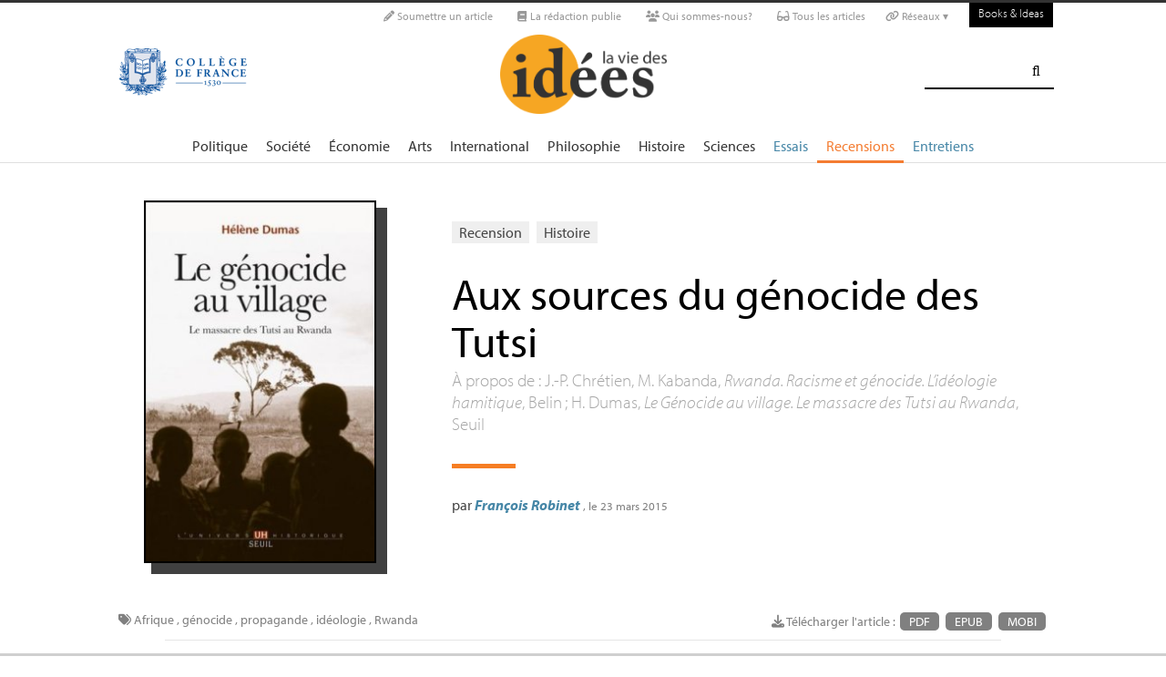

--- FILE ---
content_type: text/html; charset=utf-8
request_url: https://laviedesidees.fr/Aux-sources-du-genocide-des-Tutsi.html
body_size: 24376
content:
<!doctype html>
<html dir="ltr" lang="fr" xmlns="http://www.w3.org/1999/xhtml" xml:lang="fr" class="ltr fr no-js">
	<!--<![endif]-->
	<head>
		<script type='text/javascript'>/*<![CDATA[*/(function(H){H.className=H.className.replace(/\bno-js\b/,'js')})(document.documentElement);/*]]>*/</script>
		<title>Aux sources du génocide des Tutsi - La Vie des idées </title>
		
		
		
		<link rel="canonical" href="https://laviedesidees.fr/Aux-sources-du-genocide-des-Tutsi" />
		<meta name="description" content="&#192; propos de : J.-P. Chr&#233;tien, M. Kabanda, Rwanda. Racisme et g&#233;nocide. L&#039;id&#233;ologie hamitique, Belin ; H. Dumas, Le G&#233;nocide au village. Le massacre des Tutsi au Rwanda, Seuil - Deux ouvrages reviennent sur la pr&#233;paration id&#233;ologique et le d&#233;roulement du g&#233;nocide des Tutsi, perp&#233;tr&#233; en 1994 avec l&#039;aide d&#039;une partie de la population. Ils montrent la double logique &#8211; verticale et horizontale &#8211; &#224; l&#039;&#339;uvre dans la diffusion de la fureur meurtri&#232;re." >
		<meta property="article:author" content="Fran&#231;ois Robinet">
		<meta name="author" content="Fran&#231;ois Robinet">
		
		
		
		
		
		
		<meta property="og:title" content="Aux sources du génocide des Tutsi ">
		<meta property="og:url" content="https://laviedesidees.fr/Aux-sources-du-genocide-des-Tutsi" />
		<meta property="og:description" content="&#192; propos de : J.-P. Chr&#233;tien, M. Kabanda, Rwanda. Racisme et g&#233;nocide. L&#039;id&#233;ologie hamitique, Belin ; H. Dumas, Le G&#233;nocide au village. Le massacre des Tutsi au Rwanda, Seuil" >
		<meta property="og:type" content="article" >
		
		
		<meta name="bepress_citation_author" content="Fran&#231;ois Robinet">
		<meta name="bepress_citation_title" content="Aux sources du génocide des Tutsi ">
		<meta name="bepress_citation_date" content="2015-03-23">
		<meta name="bepress_citation_abstract_html_url" content="https://laviedesidees.fr/Aux-sources-du-genocide-des-Tutsi">
		
		
		<meta name="DC.language" CONTENT="fr">
		<meta name="DC.title" CONTENT="Aux sources du génocide des Tutsi ">
		<meta name="DC.creator" content="Fran&#231;ois Robinet">
		<meta name="DC.source" CONTENT="La Vie des idées ">
		<meta name="DC.publisher" content="La Vie des idées ">
		<meta name="DC:date" content="2015-03-23">
		<meta name="DC.description" CONTENT="&#192; propos de : J.-P. Chr&#233;tien, M. Kabanda, Rwanda. Racisme et g&#233;nocide. L&#039;id&#233;ologie hamitique, Belin ; H. Dumas, Le G&#233;nocide au village. Le massacre des Tutsi au Rwanda, Seuil">
		<meta name="DC:type" content="journalArticle">
		
		
		
		<meta name="twitter:card" content="summary_large_image">
		<meta name="twitter:site" content="@laviedesidees
				">
		<meta name="twitter:creator" content="@laviedesidees
				">
		<meta name="twitter:title" content="Aux sources du g&#233;nocide des Tutsi ">
		<meta name="twitter:description" content="&#192; propos de : J.-P. Chr&#233;tien, M. Kabanda, Rwanda. Racisme et g&#233;nocide. L&#039;id&#233;ologie hamitique, Belin ; H. Dumas, Le G&#233;nocide au village. Le massacre des Tutsi au Rwanda, Seuil
			
		">
		
			<meta name="twitter:image" content="https://laviedesidees.fr/local/cache-vignettes/L350xH194/artoff2991-5bc05.png?1675950179
					"
			>
		
		
		
		<meta property="fb:app_id" content="1513923505598044" />
		
		<!-- Google tag (gtag.js) -->
<script async src="https://www.googletagmanager.com/gtag/js?id=G-FBEQC3F0L2"></script>
<script>
  window.dataLayer = window.dataLayer || [];
  function gtag(){dataLayer.push(arguments);}
  gtag('js', new Date());

  gtag('config', 'G-FBEQC3F0L2');
</script>


<meta http-equiv="Content-Type" content="text/html; charset=utf-8" />
<meta name="viewport" content="width=device-width, initial-scale=1" />

   
<link rel="stylesheet" href="squelettes-dist/css/reset.css?1760086684" type="text/css" />
<link rel="stylesheet" href="squelettes-dist/css/clear.css?1760086684" type="text/css" />
<link rel="stylesheet" href="squelettes-dist/css/font.css?1760086684" type="text/css" />
<link rel="stylesheet" href="squelettes/css/links.css?1729235433" type="text/css" />
<link rel="stylesheet" href="squelettes-dist/css/typo.css?1760086684" type="text/css" />
<link rel="stylesheet" href="squelettes-dist/css/media.css?1760086684" type="text/css" />
<link rel="stylesheet" href="squelettes-dist/css/form.css?1760086684" type="text/css" />

<link rel="stylesheet" href="squelettes-dist/css/layout.css?1760086684" type="text/css" />


<link rel="stylesheet" href="squelettes-dist/css/spip.css?1760086684" type="text/css" />
<script>/*<![CDATA[*/
var blocs_replier_tout = 0;
var blocs_slide = 'normal';
var blocs_title_sep = /\|\|/g;
var blocs_title_def = 'Déplier||Replier';
var blocs_js_cookie = '';

/*]]>*/</script><script type="text/javascript">var js_nouvelle_fenetre='(nouvelle fenêtre)';var links_site = '//laviedesidees.fr';</script>
<script>
var mediabox_settings={"auto_detect":true,"ns":"box","tt_img":true,"sel_g":"#documents_portfolio a[type='image\/jpeg'],#documents_portfolio a[type='image\/png'],#documents_portfolio a[type='image\/gif']","sel_c":".mediabox","str_ssStart":"Diaporama","str_ssStop":"Arr\u00eater","str_cur":"{current}\/{total}","str_prev":"Pr\u00e9c\u00e9dent","str_next":"Suivant","str_close":"Fermer","str_loading":"Chargement\u2026","str_petc":"Taper \u2019Echap\u2019 pour fermer","str_dialTitDef":"Boite de dialogue","str_dialTitMed":"Affichage d\u2019un media","splash_url":"","lity":{"skin":"_simple-dark","maxWidth":"90%","maxHeight":"90%","minWidth":"400px","minHeight":"","slideshow_speed":"2500","opacite":"0.9","defaultCaptionState":"expanded"}};
</script>
<!-- insert_head_css -->
<link rel="stylesheet" href="plugins-dist/mediabox/lib/lity/lity.css?1760090026" type="text/css" media="all" />
<link rel="stylesheet" href="plugins-dist/mediabox/lity/css/lity.mediabox.css?1760090026" type="text/css" media="all" />
<link rel="stylesheet" href="plugins-dist/mediabox/lity/skins/_simple-dark/lity.css?1760090026" type="text/css" media="all" /><link rel='stylesheet' type='text/css' media='all' href='plugins-dist/porte_plume/css/barre_outils.css?1760090026' />
<link rel='stylesheet' type='text/css' media='all' href='local/cache-css/cssdyn-css_barre_outils_icones_css-d131fca8.css?1762529467' />
<link rel="stylesheet" type="text/css" href="plugins/auto/orthotypo/v2.2.0/css/typo_guillemets.css" media="all" />
<link rel="stylesheet" href="squelettes/css/links.css" type="text/css" media="all" />
<link rel="stylesheet" href="plugins/auto/typoenluminee/v4.0.1/css/enluminurestypo.css" type="text/css" media="all" /><link rel="stylesheet" type="text/css" href="plugins/auto/blocsdepliables/v1.4.2/css/blocs.css?1750406074" /><link rel="stylesheet" type="text/css" href="plugins/auto/owlcarousel/v1.1.0/css/owl.carousel.css" media="screen" />
<link rel="stylesheet" type="text/css" href="plugins/auto/owlcarousel/v1.1.0/css/owl.theme.css" media="screen" />
<link rel="stylesheet" type="text/css" href="plugins/auto/owlcarousel/v1.1.0/css/owl.modeles.css" media="screen" />



<!--<link rel="stylesheet" href="squelettes-dist/css/theme.css?1760086684" type="text/css" />-->





<script src="prive/javascript/jquery.js?1760086912" type="text/javascript"></script>

<script src="prive/javascript/jquery.form.js?1760086912" type="text/javascript"></script>

<script src="prive/javascript/jquery.autosave.js?1760086912" type="text/javascript"></script>

<script src="prive/javascript/jquery.placeholder-label.js?1760086912" type="text/javascript"></script>

<script src="prive/javascript/ajaxCallback.js?1760086912" type="text/javascript"></script>

<script src="prive/javascript/js.cookie.js?1760086912" type="text/javascript"></script>
<!-- insert_head -->
<script src="plugins-dist/mediabox/lib/lity/lity.js?1760090026" type="text/javascript"></script>
<script src="plugins-dist/mediabox/lity/js/lity.mediabox.js?1760090026" type="text/javascript"></script>
<script src="plugins-dist/mediabox/javascript/spip.mediabox.js?1760090026" type="text/javascript"></script><script type='text/javascript' src='plugins-dist/porte_plume/javascript/jquery.markitup_pour_spip.js?1760090026'></script>
<script type='text/javascript' src='plugins-dist/porte_plume/javascript/jquery.previsu_spip.js?1760090026'></script>
<script type='text/javascript' src='local/cache-js/jsdyn-javascript_porte_plume_start_js-41a520d1.js?1760683474'></script>
<link rel="shortcut icon" href="local/cache-gd2/3b/20125795b1979063313bd83a0e42b4.ico?1728629147" type="image/x-icon" />
<link rel="apple-touch-icon" sizes="57x57" href="local/cache-gd2/03/9d5c9ed6e25796219fadefa497095d.png?1728629147" />
<link rel="apple-touch-icon" sizes="114x114" href="local/cache-gd2/af/166d120026049d07ac81fe78d01fdc.png?1728629147" />
<link rel="apple-touch-icon" sizes="72x72" href="local/cache-gd2/fa/e6e44a99f24d3ab8721fafd406961d.png?1728629147" />
<link rel="apple-touch-icon" sizes="144x144" href="local/cache-gd2/db/7782b36a652f5b014809ee71693270.png?1728629147" />
<link rel="apple-touch-icon" sizes="60x60" href="local/cache-gd2/92/0b3d31589302a59a33e563f7733740.png?1728629147" />
<link rel="apple-touch-icon" sizes="120x120" href="local/cache-gd2/8f/ae45f3c2adfd2bc239738eed255e89.png?1728629147" />
<link rel="apple-touch-icon" sizes="76x76" href="local/cache-gd2/8e/bc589b250e07eae6791ad637becb50.png?1728629147" />
<link rel="icon" type="image/png" href="local/cache-gd2/f3/d5960e0600bf10bf2238202d0c1225.png?1728629147" sizes="96x96" />
<link rel="icon" type="image/png" href="local/cache-gd2/9d/389978653a32b327aa4095c09167c6.png?1728629147" sizes="16x16" />
<link rel="icon" type="image/png" href="local/cache-gd2/f7/0443f4cea4ec5ff3a260ed78a23ef6.png?1728629147" sizes="32x32" />
<link rel="icon" type="image/png" href="local/cache-gd2/e4/b8f5a2330d04188bb812ab1056f4ac.png?1728629147" sizes="192x192" />
<meta name="msapplication-TileImage" content="local/cache-gd2/af/166d120026049d07ac81fe78d01fdc.png?1728629147" />

<meta name="msapplication-TileColor" content="#f6a623" />
<meta name="theme-color" content="#f6a623" /><link rel='stylesheet' href='local/cache-css/cssdyn-tarteaucitron_custom_css-04401bfc.css?1760683478' type='text/css' /><script type='text/javascript' src='plugins/auto/tarteaucitron/v1.9.2/lib/tarteaucitron/tarteaucitron.js' id='tauc'></script>
<script type="text/javascript">
	tarteaucitron.init({
		"privacyUrl": "", /* Privacy policy url */

		"hashtag": "#tarteaucitron", /* Ouverture automatique du panel avec le hashtag */
		"cookieName": "tarteaucitron", /* Cookie name */

		"orientation": "bottom", /* le bandeau doit être en haut (top), au milieu (middle) ou en bas (bottom) ? */

		"groupServices": false, /* Group services by category */
		"closePopup": false, /* Show a close X on the banner */

		/* Gestion petit bandeau */
		"showAlertSmall": false, /* afficher le petit bandeau en bas à droite ? */
		"cookieslist": false, /* Afficher la liste des cookies installés ? */

		/* Gestion de la petite icone Cookie */
		"showIcon": false, /* Show cookie Icon or not */
		
		"iconPosition": "BottomRight", /* BottomRight, BottomLeft, TopRight and TopLeft */

		"adblocker": false, /* Afficher un message si un adblocker est détecté */

		/* Gestion grand bandeau */
		"DenyAllCta" : true, /* Show the deny all button */
		"AcceptAllCta" : true, /* Show the accept all button when highPrivacy on */
		"highPrivacy": true, /* Si true, affiche le bandeau de consentement. Sinon, le consentement est implicite. */

		"handleBrowserDNTRequest": true, /* If Do Not Track == 1, disallow all */

		"removeCredit": false, /* supprimer le lien vers la source ? */

		"useExternalCss": false, /* If false, the tarteaucitron.css file will be loaded */
		"useExternalJs": false, /* If false, the tarteaucitron.js file will be loaded */

		

		"moreInfoLink": false, /* Show more info link */
		

		"mandatory": false, /* Show a message about mandatory cookies */

		"googleConsentMode": true, /* Activer le Google Consent Mode v2 pour Google ads & GA4 */
		"bingConsentMode": true, /* Activer le Bing Consent Mode pour Clarity & Bing Ads */
		"softConsentMode": false, /* Soft consent mode (le consentement est requis pour charger les tags) */
	});

	var tarteaucitronCustomText = {
		
		
		"icon": 'Gestionnaire de cookies - ouverture d’une fenêtre'
	}

	var tarteaucitronForceLanguage = 'fr';
</script>
<script src="https://laviedesidees.fr/plugins/auto/ancresdouces/v3.0.0/js/jquery.scrollto.js" type="text/javascript"></script><script src="https://laviedesidees.fr/plugins/auto/ancresdouces/v3.0.0/js/jquery.localscroll.js" type="text/javascript"></script><script type="text/javascript">/* <![CDATA[ */
function ancre_douce_init() {
	if (typeof jQuery.localScroll=="function") {
		jQuery.localScroll({autoscroll:false, hash:true, onAfter:function(anchor, settings){ 
			jQuery(anchor).attr('tabindex', -1).on('blur focusout', function () {
				// when focus leaves this element, 
				// remove the tabindex attribute
				jQuery(this).removeAttr('tabindex');
			}).focus();
		}});
	}
}
if (window.jQuery) jQuery(document).ready(function() {
	ancre_douce_init();
	onAjaxLoad(ancre_douce_init);
});
/* ]]> */</script><script src="plugins/auto/links/v4.1.2/links.js" type="text/javascript"></script>
<script src='plugins/auto/blocsdepliables/v1.4.2/js/blocs.js?1750406074'></script><script src="plugins/auto/owlcarousel/v1.1.0/javascript/owl.carousel.js" type="text/javascript"></script>



<script src="squelettes/js/script.js?1762768739" type="text/javascript"></script>


<meta name="generator" content="SPIP 4.4.6" />














<script src="https://code.jquery.com/ui/1.9.1/jquery-ui.js"></script>


<link type="text/css" rel="stylesheet" href="squelettes/js/jquery-dropdown-master/jquery.dropdown.min.css" />
<script type="text/javascript" src="squelettes/js/jquery-dropdown-master/jquery.dropdown.js"></script>


<link href="squelettes/fontawesome6/css/fontawesome.css" rel="stylesheet" />
<link href="squelettes/fontawesome6/css/brands.css" rel="stylesheet" />
<link href="squelettes/fontawesome6/css/solid.css" rel="stylesheet" />


<script src="squelettes/js/collapse_menu.js" type="text/javascript"></script>

<!-- For third-generation iPad with high-resolution Retina display: -->

<!-- For iPhone with high-resolution Retina display: -->

<!-- For first- and second-generation iPad: -->

<!-- For non-Retina iPhone, iPod Touch, and Android 2.1+ devices: -->




<!-- <meta name="viewport" content="width=device-width, height=device-height" /> -->
<meta name="viewport" content="width=device-width, initial-scale=1, user-scalable = no">


<meta name="format-detection" content="telephone=no">


<script src="//use.typekit.net/tbi6naw.js"></script>
<script>try{Typekit.load();}catch(e){}</script>	
			

<link rel="stylesheet" href="squelettes/css/habillage.css" type="text/css" media="projection, screen, tv" />		
		
		<link rel="stylesheet" href="squelettes/js/selection-sharer-master/dist/selection-sharer.css" type="text/css" />
		
		
		<script type='text/javascript' src='https://platform-api.sharethis.com/js/sharethis.js#property=648316a77e3db300120b2be7&product=sticky-share-buttons' async='async'></script>

		
		
	</head>
	<body class="page_article fr">
		<!-- Facebook SDK -->
		<div id="fb-root"></div>
		<script async defer crossorigin="anonymous" src="https://connect.facebook.net/fr_FR/sdk.js#xfbml=1&version=v4.0&appId=1513923505598044&autoLogAppEvents=1"></script>
		<!-- / Facebook SDK -->
		
		<div id="page">
			
			
			<ul id="skip" class="no_print">
	<li><a href="#big_menu_container">Aller au menu principal </a></li>
	<li><a href="#conteneur">Aller au contenu principal </a></li>
	<li><a href="#pied">Aller au pied de page </a></li>
</ul>

<div id="sub_menu_container" class="no_print">
	<div id="sub_menu">
		<div class="subc">
			<div id="tools">
				<ul>
						
							<li><a rel="me" href="Soumettre-un-article" class="social_link"><i class="fa-solid fa-pencil" aria-hidden="true"></i> Soumettre un article</a></li>
						
						
							<li><a rel="me" href="-La-redaction-publie-33-" class="social_link"><i class="fa-solid fa-book" aria-hidden="true"></i> La rédaction publie</a> </li>
						
						
							<li><a rel="me" href="Qui-sommes-nous" class="social_link"><i class="fa-solid fa-users" aria-hidden="true"></i> Qui sommes-nous?</a> </li>
						
						
							<li><a rel="me" href="-Tous-les-articles-" class="social_link"><i class="fa-solid fa-glasses"></i> Tous les articles</a> </li>
						
						
							<li class="deroulant"><a href="#"><i class="fa fa-link" aria-hidden="true"></i> Réseaux ▾</a>
								<ul class="sous">
									<li><a rel="me" href="https://bsky.app/profile/laviedesidees.bsky.social" target="_blank" class="social_link"><i class="fa fa-cloud" aria-hidden="true"></i> Bluesky</a></li>
									<li><a rel="me" href="https://piaille.fr/@laviedesidees" target="_blank" class="social_link"><i class="fa-brands fa-mastodon"></i> Mastodon</a></li>
									<li><a href="https://twitter.com/laviedesidees" target="_blank" class="social_link"><i class="fa-brands fa-x-twitter"></i> Twitter/X</a></li>
									<li><a href="https://www.threads.net/@laviedesidees" target="_blank" class="social_link"><i class="fa-brands fa-threads"></i> Threads</a></li>
									<li><a href="https://www.instagram.com/laviedesidees/" target="_blank" class="social_link"><i class="fa-brands fa-instagram"></i> Instagram</a></li>
									<li><a href="https://www.facebook.com/Laviedesideesfr/" target="_blank" class="social_link"><i class="fa-brands fa-facebook"></i> Facebook</a></li>
									<li><a href="https://www.youtube.com/channel/UCaMe83Ur75Z379aP1eUUQeg" target="_blank" class="social_link"><i class="fa-brands fa-youtube"></i> Youtube</a></li>
									<li><a href="https://www.linkedin.com/company/la-vie-des-idées" target="_blank" class="social_link"><i class="fa-brands fa-linkedin"></i> Linkedin</a></li>
									<li><a href="https://seenthis.net/people/la_vie_des_idees" target="_blank" class="social_link"><i class="fa fa-quote-right" aria-hidden="true"></i> SeenThis</a></li>
								</ul>
							</li>
					</ul>
						
					<a href="https://booksandideas.net" title="visit Books &amp; Ideas" class="header_tools_BandI">Books & Ideas</a>
					
			</div>
		</div><!-- /subc -->
	</div><!-- / sub menu -->
</div><!-- / sub menu container -->

<div id="header_container" class="no_print">
	<div id="entete">
		<div class="subc">
			
			
			
				<div class="logo_college">
					<a href="+-Les-entretiens-du-College-+"  target="_blank"><img src="squelettes/images/College_logo.png" alt="" /></a>
				</div>
			
			
			<div class="logo_site_vdi">
			
			<a rel="start" href="https://laviedesidees.fr/" class="logo">
					<img
	src="local/cache-vignettes/L423xH200/siteon0-2c255.png?1675949576" class='no-adapt-img spip_logo spip_logos' width='423' height='200' alt='La Vie des id&#233;es ' title='Accueil' />
					</a>
				
				
			</div>
			
			<div class="nettoyeur"></div>
		</div><!-- /subc -->
	</div><!-- / entete -->
</div><!-- / header container -->

<!-- ########################## mobile ############################### -->
<input id="menu-toggle" type="checkbox" />
<label class='menu-button-container' for="menu-toggle">
	<div class='menu-button'></div>
	</label>
<ul class="menu">
	<li class="li_search"><div class="formulaire_spip formulaire_recherche" id="formulaire_recherche">
<form action="spip.php?page=recherche" method="get"><div>
	<input name="page" value="recherche" type="hidden"
>
	
	<label for="recherche">Rechercher :</label>
	<input type="search" class="search text" size="25" name="recherche" id="recherche" accesskey="4" autocapitalize="off" autocorrect="off" />
	<input type="submit" class="submit" value="&#xf002;" title="Rechercher" />
</div></form>
</div>
</li>
	
		<li><a href="+-Politique-+">Politique </a></li>
	
		<li><a href="+-Societe-+">Société </a></li>
	
		<li><a href="+-Economie-+">Économie </a></li>
	
		<li><a href="+-Art-litterature-+">Arts </a></li>
	
		<li><a href="+-International-+">International</a></li>
	
		<li><a href="+-Philosophie-+">Philosophie </a></li>
	
		<li><a href="+-Histoire-+">Histoire </a></li>
	
		<li><a href="+-Sciences-1503-+">Sciences </a></li>
	
	
	<li class="menu_rub"><a href="-Essais-">Essais</a></li>

	<li class="menu_rub"><a href="-Livres-etudes-" class="on">Recensions</a></li>

	<li class="menu_rub"><a href="-Entretiens-31-">Entretiens</a></li>

<li class="BIlink"><a href="https://booksandideas.net" title="visit Books &amp; Ideas">Books & Ideas</a></li>	
</ul>
<!-- ######################################################### -->

<div id="search_box" class="no_print"><div id="search_wrapper"><div class="formulaire_spip formulaire_recherche" id="formulaire_recherche">
<form action="spip.php?page=recherche" method="get"><div>
	<input name="page" value="recherche" type="hidden"
>
	
	<label for="recherche">Rechercher :</label>
	<input type="search" class="search text" size="25" name="recherche" id="recherche" accesskey="4" autocapitalize="off" autocorrect="off" />
	<input type="submit" class="submit" value="&#xf002;" title="Rechercher" />
</div></form>
</div>
</div></div>

<div id="big_menu_container" class="no_print">
	<div id="big_menu_wrapper">
		<div class="subc">
			<div id="menu_them">
				<ul>
					
					<li><a href="+-Politique-+">Politique </a></li>
					
					<li><a href="+-Societe-+">Société </a></li>
					
					<li><a href="+-Economie-+">Économie </a></li>
					
					<li><a href="+-Art-litterature-+">Arts </a></li>
					
					<li><a href="+-International-+">International</a></li>
					
					<li><a href="+-Philosophie-+">Philosophie </a></li>
					
					<li><a href="+-Histoire-+">Histoire </a></li>
					
					<li><a href="+-Sciences-1503-+">Sciences </a></li>
					
					
					<li class="menu_rub"><a href="-Essais-">Essais</a></li>

	<li class="menu_rub"><a href="-Livres-etudes-" class="on">Recensions</a></li>

	<li class="menu_rub"><a href="-Entretiens-31-">Entretiens</a></li>

<li class="BIlink"><a href="https://booksandideas.net" title="visit Books &amp; Ideas">Books & Ideas</a></li>					
				</ul>
				<div class="nettoyeur"></div>
			</div><!-- / menu them -->

		</div><!-- /subc -->
		<div class="nettoyeur"></div>
	</div><!-- / big_menu_wrapper -->
	<div class="nettoyeur"></div>
</div><!-- / menu them container -->			
			
				
				
				
			
				<div class="cartouche cartouche_vertical flex_conteneur">
	<div class="conteneur_inner" style="height: 100%;">
		
		
		
		
		<div class="cartouche_logo flex_bloc_33">
			<div class="subcl">
				<div class="logo_wrapper" style="background-color: #7c7c7c;">
					<img
	src="local/cache-vignettes/L255xH400/arton2991-f8618.jpg?1702371925" class='spip_logo' width='255' height='400'
	alt="" />
					
					
					
					
				</div>
			</div>
		</div>
		
		<div class="cartouche_titres flex_bloc_66">
			<div class="cartouche_titres_inner subcr">
				<p class="cartouches_entetes">
					
					
						<a href="-Livres-etudes-">Recension</a>
							
					
															
					 
					
						<a href="+-Histoire-+">Histoire </a>
					
					
					 
					
				</p>
				
				
				
				
				
				<h1>
					
					<div  class="titre">Aux sources du génocide des Tutsi </div>
					
					<div class="descriptif"><p>À propos de : J.-P. Chrétien, M. Kabanda, <i>Rwanda. Racisme et génocide. L’idéologie hamitique</i>, Belin<small class="fine d-inline"> </small>; H. Dumas, <i>Le Génocide au village. Le massacre des Tutsi au Rwanda</i>, Seuil</p></div>
					
				</h1>
				
				
				
				<hr>
				
				<div class="cartouche_bis">
					
					
					
					
					
					
					<div class="signature">
						
						<span class="par">
							par 
							<span class="vcard author nom_auteur"><a class="url fn spip_in" rel="author" href="_Robinet-Francois-22605_">François Robinet</a></span>
						</span>
						
						<span class="date">, le  23 mars 2015</span>
						
						
						
						
						
						<br><br><br>
					</div>
				
				</div>
	
				</div>			
				<!-- / cartouche bis -->
				<div class="nettoyeur"></div>
			</div>
		</div>
		
	</div><!-- /conteneur_inner -->
</div>
<!-- / cartouche -->				
			
			<div class="conteneur large_simple">
			<div class="conteneur_inner">
					
				
				<div id="contenu_article" class="subc">
					
					
					<div id="content_article_wrapper container-fluid">
						<div id="content_article">
							
							<div class="clearfix">
								<div class="right">
									
									
									
									
									<div class="download_article_container">
	<i class="fa fa-download" aria-hidden="true"></i> Télécharger l'article : 
    
    
		<a href="IMG/pdf/20150323_rwanda.pdf">PDF</a>
	
	
	
	

	    
    
	
		 
        
		 <a href="/?action=generer_epub&amp;id_article=2991">EPUB</a>
	
	
	
	
		 
        
		 <a href="/?action=generer_mobi&amp;id_article=2991">MOBI</a>
	
	
</div></div>
								
								
								<div class="tags_container">
	
	<i class="fa fa-tags" aria-hidden="true"></i>
    
		<a href="+-Afrique-+">Afrique</a>
	, 
		<a href="+-genocide-+">génocide</a>
	, 
		<a href="+-propagande-+">propagande</a>
	, 
		<a href="+-ideologie-+">idéologie </a>
	, 
		<a href="+-Rwanda-1147-+">Rwanda</a>
	
</div></div>
							
							
							
							<div class="entry-content chapo"><p>Deux ouvrages reviennent sur la préparation idéologique et le déroulement du génocide des Tutsi, perpétré en 1994 avec l’aide d’une partie de la population. Ils montrent la double logique – verticale et horizontale – à l’œuvre dans la diffusion de la fureur meurtrière.</p></div>
								
							<div class="nettoyeur"></div>
							
							<div class="texte_wrapper">	
								
								
								<div class="entry-content texte"><div class="recense">Recensés : Jean-Pierre Chrétien, Marcel Kabanda, <i>Rwanda. Racisme et génocide. L’idéologie hamitique</i>, Paris, Belin, 2013, 379 p., 22 €<small class="fine d-inline"> </small>; Hélène Dumas, <i>Le Génocide au village. Le massacre des Tutsi au Rwanda</i>, Paris, Seuil, 2014, 368 p., 22 €.</div>
<p>Solitude des rescapés, difficile cohabitation entre les victimes et les bourreaux, rôle des autorités locales et nationales dans la gestion de l’après-génocide : la question du vivre-ensemble au Rwanda, vingt ans après le génocide des Tutsi, a fait l’objet de nombreuses productions journalistiques et éditoriales en 2014, année de commémoration.</p>
<p>Dans ce contexte, les voix des rescapés et des chercheurs ont parfois été recouvertes par les polémiques politiques, les tentatives de désinformation ou les considérations hasardeuses sur le défi que constituerait la réconciliation au Rwanda. Ce n’est pas le moindre des mérites des ouvrages d’Hélène Dumas, Jean-Pierre Chrétien et Marcel Kabanda que de nous proposer, dans un même élan mais selon des temporalités multiples, une consolidation du récit historique fondée sur la restitution de la parole des acteurs.</p>
<h3 class="spip">Méthodes et sources</h3>
<p>Comment écrire, vingt ans après, l’histoire de ces trois mois durant lesquels plus de 800 000 personnes, principalement tutsi, ont été tuées par les Forces armées rwandaises, la Garde présidentielle, les milices et une partie de la population pour leur prétendue appartenance ethnique<small class="fine d-inline"> </small>? Les trois auteurs apportent des réponses à la fois différentes et complémentaires à cette question.</p>
<p>Hélène Dumas, docteure en histoire (<span class="caps">EHESS</span>), choisit d’approcher l’événement à une échelle micro-locale, en travaillant sur le génocide tel qu’il a été vécu, subi et perpétré par les habitants de Shyorangi, petite commune de la préfecture de Kigali rural, située à une dizaine de kilomètres de la capitale. Croisant des sources diverses (récits des rescapés et des tueurs recueillis lors d’entretiens individuels ou lors des procès <i>gacaca</i><span class="spip_note_ref">&nbsp;[<a href="#nb1" class="spip_note" rel="appendix" title="Ces assemblées villageoises, qui servaient traditionnellement à gérer les&nbsp;(…)" id="nh1">1</a>]</span><small class="fine d-inline"> </small>; archives du ministère belge des Affaires étrangères, du <span class="caps">TPIR</span> ou de la Minuar<span class="spip_note_ref">&nbsp;[<a href="#nb2" class="spip_note" rel="appendix" title="La Mission des Nations Unies pour l’assistance au Rwanda a été lancée en&nbsp;(…)" id="nh2">2</a>]</span><small class="fine d-inline"> </small>; archives rwandaises, etc.), la micro-histoire, telle qu’elle est pratiquée par Hélène Dumas, emprunte beaucoup à l’anthropologie, puisque, à l’instar de chercheurs comme Christopher Browning ou Christian Ingrao, elle tente d’approcher au plus près des stratégies des différents acteurs et nourrit son récit de nombreuses observations de terrain.</p>
<p>La démarche de Jean-Pierre Chrétien (historien, directeur de recherche émérite du <span class="caps">CNRS</span>) et de Marcel Kabanda (historien et président de l’association <a href="http://www.ibuka-france.org/" class="spip_out" rel="external">Ibuka</a>) est à première vue plus classique. Travaillant sur le temps long – l’avant, le pendant et l’après-génocide ‒ et sur la circulation des idées et des imaginaires à différentes échelles (à l’échelle du Rwanda, de la région des Grands Lacs, mais aussi à l’échelle mondiale), ils croisent des récits de différente nature (récits de voyage, mémoires d’administrateurs coloniaux ou de Pères blancs, discours de responsables politiques rwandais, articles de presse écrite) pour, dans le prolongement de leur ouvrage <i>Les Médias du génocide</i><span class="spip_note_ref">&nbsp;[<a href="#nb3" class="spip_note" rel="appendix" title="Jean-Pierre Chrétien (dir.), Marcel Kabanda, Jean-François Dupaquier, Joseph&nbsp;(…)" id="nh3">3</a>]</span>, tenter de comprendre la formation, la diffusion et les effets d’une idéologie raciste, l’idéologie «<small class="fine d-inline"> </small>hamitique<small class="fine d-inline"> </small>».</p>
<h3 class="spip">Logiques de guerre et diversité des conduites</h3>
<p>Quatre moments structurent l’ouvrage d’Hélène Dumas. Dans un premier chapitre nommé «<small class="fine d-inline"> </small>Repérer<small class="fine d-inline"> </small>», elle s’intéresse aux paysages et à la topographie des massacres. Elle souligne l’influence des représentations des tueurs sur leurs pratiques meurtrières. À cet égard, les spécificités topographiques de la commune – ravins, présence de la rivière Nyabarongo ‒ ont été mobilisées pour faciliter les tueries, accroître leur efficacité et faire disparaître les corps.</p>
<p>Hélène Dumas décrit les différents lieux de massacres ou de disparition des corps de la commune (rocher de Nyarubande, barrages routiers, latrines, collines et champs terrassés). Ses observations conduisent aussi à mettre en valeur les rares traces du génocide et des victimes dans les paysages actuels : au sein de cette commune, peu nombreuses sont en effet les tombes et les monuments, et il faut souvent s’appuyer sur la végétation pour déceler les anciennes maisons disparues avec leurs habitants.</p>
<p>Le second chapitre, «<small class="fine d-inline"> </small>Voisiner<small class="fine d-inline"> </small>», rend compte du processus qui a conduit au retournement des liens anciens de voisinage et à ses effets sur les stratégies des acteurs en 1994. Tandis que les habitants de Shyorongi vivaient dans une bonne entente relative due à la prospérité de la commune – le temps d’avant est un temps souvent idéalisé dans les récits collectés –, le déclenchement de la guerre en 1990, la montée de l’idéologie extrémiste et la présence croissante de l’armée, des partis et des milices, ont contribué à la radicalisation d’une forme d’antagonisme ethnique déjà amorcée au moment de la Première République (1961-1973).</p>
<p>Dès lors, les liens familiaux, la proximité existant entre de nombreuses familles et les relations d’intimité entre habitants n’ont pas résisté pas à la diffusion d’un imaginaire de guerre désignant les Tutsi comme des «<small class="fine d-inline"> </small>ennemis de l’intérieur<small class="fine d-inline"> </small>» menaçants, fourbes, dépravés, cruels et violents. Si quelques exemples de protection des familles pourchassées en 1994 par leurs voisins ou leurs proches existent, ces liens se sont retournés dans la majorité des cas contre des familles tutsi aisément identifiables et localisables. Ce retournement s’accompagne de la violation de lieux réputés «<small class="fine d-inline"> </small>sûrs<small class="fine d-inline"> </small>» – principalement des églises – qui avaient pourtant servi de refuge lors de périodes de massacres antérieurs (1959, 1963, 1973), et qui ont constitué en 1994 des lieux de rassemblement et d’exécution des victimes.</p>
<p>Un troisième moment, intitulé «<small class="fine d-inline"> </small>Ordonner<small class="fine d-inline"> </small>», tente de comprendre l’influence des consignes, comportements et stratégies de l’État, de l’armée et des autorités locales. Ces différentes figures de l’autorité ont généralement mis leurs compétences et leurs savoirs au service de la logique d’exécution (les exemples de résistance ou de désobéissance sont rares). La dissolution progressive des frontières entre l’armée régulière et la population civile (à travers, notamment, la formation de groupes d’autodéfense «<small class="fine d-inline"> </small>civile<small class="fine d-inline"> </small>») aboutit à plonger les habitants dans une rhétorique guerrière de maintien de l’ordre, qui se traduit dans les faits par un consentement voire une adhésion à la logique des massacres des Tutsi. Pour les tueurs, la confusion entre les deux registres – celui de la guerre et celui des massacres ‒  permet de légitimer les massacres en 1994 mais aussi lors des procès postérieurs.</p>
<p>S’appuyant presque exclusivement sur la parole des rescapés lors des<i> gacaca</i>, le dernier temps de la réflexion d’Hélène Dumas présente les articulations de l’influence des liens de voisinage – logique horizontale – aux effets de l’action des autorités – logique verticale. L’approche par les récits des rescapés et des tueurs permet de porter une attention minutieuse aux modalités des massacres sur les barrières ou lors des rondes des <i>Ibitero</i> (groupes de tueurs). Ces récits révèlent la manière dont les liens de voisinage servirent l’entreprise exterminatrice, tandis que différents registres de justification sont convoqués par les tueurs. Ils font émerger le «<small class="fine d-inline"> </small>temps inachevé du génocide<small class="fine d-inline"> </small>», au sens où les rescapés vivent parmi leurs bourreaux avec le sentiment d’une «<small class="fine d-inline"> </small>menace toujours présente de l’anéantissement<small class="fine d-inline"> </small>».</p>
<h3 class="spip">Le génocide, produit d’une construction politique et idéologique</h3><div class='spip_document_6444 spip_document spip_documents spip_document_image spip_documents_left spip_document_left'>
<figure class="spip_doc_inner">


		<img src='local/cache-vignettes/L200xH288/9782701148601fs-52326.gif?1675950179' width='200' height='288' alt='' />
</figure>
</div>
<p>Le poids de l’idéologie et de son empreinte sur les imaginaires est au cœur de la démonstration menée par Jean-Pierre Chrétien et Marcel Kabanda. Ces derniers décryptent la naissance, l’essor, la circulation et la diffusion de l’idéologie «<small class="fine d-inline"> </small>hamitique<small class="fine d-inline"> </small>». Cette dernière est fondée sur un récit, né en Europe à la fin du <span class="caps">XIX</span><sup class="typo_exposants">e</sup> siècle, selon lequel il existerait de «<small class="fine d-inline"> </small>faux Africains<small class="fine d-inline"> </small>» – les Hamites – qui auraient pénétré le continent (à une date qui varie selon les auteurs) et s’y seraient installés.</p>
<p>Née sous la plume de scientifiques (Félix von Luschan, Giuseppe Sergi, Carl Meinhof, Charles Seligman), d’explorateurs (John Hanning Specke, Emin Pacha, Gustav Adolf von Götzen) ou de conteurs européens (Henry Rider Haggard) de la fin du <span class="caps">XIX</span><sup class="typo_exposants">e</sup> siècle, cette idéologie se diffuse sur le continent africain et dans la région des Grands Lacs. Sous l’influence d’administrateurs coloniaux (René Bourgeois), de Pères Blancs (Léon Delmas, Léon Classe), d’anthropologues (Jacques-Jérôme Maquet, Audrey Richard) ou de journalistes (Pierre Daye), ce récit mythique va progressivement imprégner l’imaginaire des Rwandais et transformer les anciens groupes sociaux que sont les Hutu, les Tutsi et les Twa, en ethnie autochtone (les Hutu) ou allogène (les Tutsi).</p>
<p>Les Tutsi sont ainsi régulièrement présentés et décrits comme les descendants d’une race égyptienne ou caucasienne venue s’installer au cœur de l’Afrique, à une époque lointaine. Du fait de leur supposée intelligence supérieure, ils auraient progressivement inféodé la population autochtone (les Hutu). Si la construction de ce mythe était déjà connue<span class="spip_note_ref">&nbsp;[<a href="#nb4" class="spip_note" rel="appendix" title="Outre les travaux de Jean-Pierre Chrétien, citons également l’ouvrage de&nbsp;(…)" id="nh4">4</a>]</span>, Marcel Kabanda et Jean-Pierre Chrétien mettent en relief la contribution d’un petit groupe de personnes, dépositaires de l’autorité et du savoir, à la diffusion de ce récit mythique. À force de répétition, celui-ci finit par imprégner les imaginaires des Rwandais eux-mêmes.</p>
<p>À la description de cette racialisation du rapport Hutu-Tutsi, dans la première partie, succèdent trois chapitres qui permettent de comprendre le maintien de cet antagonisme après la décolonisation, lors de la «<small class="fine d-inline"> </small>Révolution sociale<small class="fine d-inline"> </small>» et des deux Républiques. Les auteurs reviennent sur le retournement d’alliance des colonisateurs au profit des Hutu, sur les différentes phases de massacres contre les Tutsi ou sur les politiques discriminatoires menées à leur encontre. Alors que plusieurs moments auraient pu aboutir à une déconstruction de l’imaginaire racialiste au sein de la société rwandaise – différents courants de la société politique rwandaise y travaillaient ‒, le racisme est utilisé par les présidents Grégoire Kayibanda (1961-1973) et Juvénal Habyarimana (1973-1994), comme une arme de contrôle du pouvoir.</p>
<p>Cette pratique du pouvoir fondée sur une idéologie raciale renforce la prégnance d’un imaginaire diffusé dans certains documents (le «<small class="fine d-inline"> </small>Manifeste des Bahutu<small class="fine d-inline"> </small>» en 1957), dans les discours de certains leaders politiques (notamment ceux du<i> Parmehutu</i> sous Kayibanda, puis du Mouvement révolutionnaire national pour le développement) ou dans les manuels scolaires. Les revendications croissantes du <span class="caps">FPR</span><span class="spip_note_ref">&nbsp;[<a href="#nb5" class="spip_note" rel="appendix" title="Le Front patriotique rwandais a été créé en 1987 par des exilés rwandais&nbsp;(…)" id="nh5">5</a>]</span> à la fin des années 1980 et la guerre qui est déclenchée en 1990 vont achever d’exacerber cet antagonisme racial, ce que montre parfaitement la troisième partie de l’ouvrage.</p>
<p>L’essor de médias extrémistes (<i>Kangura</i>, Radio Télévision Libre des Mille Collines), l’émergence d’une fraction ouvertement raciste au sein des principaux partis (le «<small class="fine d-inline"> </small><i>Hutu Power</i><small class="fine d-inline"> </small>») et la mobilisation du contexte de guerre pour s’opposer à l’émergence de partis démocratiques et au processus de paix d’Arusha, achèvent de faire de la population rwandaise tutsi un ennemi de l’intérieur à la solde du <span class="caps">FPR</span>. Caricaturés, diabolisés et qualifiés d’«<small class="fine d-inline"> </small><i>inyenzi </i><small class="fine d-inline"> </small>» (les «<small class="fine d-inline"> </small>cancrelats<small class="fine d-inline"> </small>» ou les «<small class="fine d-inline"> </small>cafards<small class="fine d-inline"> </small>»), les Tutsi de l’intérieur sont alors perçus – par l’idéologie extrémiste qui imprègne la population rwandaise ‒ comme la cinquième colonne d’un adversaire, le <span class="caps">FPR</span>, accusé de vouloir restaurer la «<small class="fine d-inline"> </small>féodalité tutsi<small class="fine d-inline"> </small>».</p>
<p>Dès lors, si l’idéologie hamitique n’a pas provoqué les massacres, sa diffusion volontaire, au sein de l’espace public rwandais, a préparé le génocide, au sens où elle a fait émerger les conditions de possibilité de son exécution. Elle est une des modalités mobilisées par les génocidaires pour justifier les massacres de 1994 et pour obtenir le consentement, voire l’approbation d’une partie de la population.</p>
<p>Un peu moins documentée, la dernière partie de l’ouvrage interroge la persistance de cette idéologie et de la propagande dans les années 1990-2000, dans les camps du Zaïre (dès 1994), mais aussi dans l’ensemble de l’Afrique centrale, avec une exportation dans les espaces européen et nord-américain. Celle-ci constitue, encore aujourd’hui, une arme pour d’anciens génocidaires, pour leurs proches ou pour des opposants au régime de Paul Kagame : ils peuvent dissimuler, justifier, voire nier le génocide. Dans le prolongement de certains de leurs travaux plus anciens, Marcel Kabanda et Jean-Pierre Chrétien analysent les canaux, les acteurs et les réseaux qui relaient, encore aujourd’hui, ces discours racistes hérités de la période coloniale.</p>
<h3 class="spip">Vers la consolidation du récit historique</h3>
<p>Par leurs positionnements, par la richesse des sources analysées et par l’originalité des approches scientifiques mobilisées, ces deux ouvrages constituent de précieuses contributions à la consolidation d’un récit historique régulièrement révisé ou contesté par des acteurs peu scrupuleux ou peu rigoureux<span class="spip_note_ref">&nbsp;[<a href="#nb6" class="spip_note" rel="appendix" title="Plusieurs chercheurs se sont intéressés aux différentes formes prises par&nbsp;(…)" id="nh6">6</a>]</span>. Remarquable est par exemple la manière dont les auteurs exploitent une documentation pourtant difficile à constituer, à contextualiser et à exploiter, comme l’illustrent les cas des récits tenus lors des procès <i>gacaca</i> ou ceux qui circulent dans les revues et les récits de voyage. Remarquable est également la complémentarité des deux ouvrages, qui montrent qu’un événement aussi singulier se doit d’être étudié selon de multiples focales, la micro-histoire culturelle entrant ici dans un dialogue fécond avec une approche plus structuraliste et globalisante.</p>
<p>Outre leur solidité méthodologique et conceptuelle, ces ouvrages s’inscrivent aussi de manière pertinente dans un ensemble de travaux qui interrogent les liens souvent étroits entre les pratiques des acteurs d’un événement et les représentations qu’ils se font d’un lieu, d’un groupe ou d’une situation. Cette interrelation entre imaginaire et comportement, entre idéologie et stratégie, nous paraît apporter un éclairage nouveau sur le génocide des Tutsi au Rwanda, en ce qu’elle permet de mieux comprendre le rôle des représentations dans le passage à l’acte, ou la manière dont a été fabriqué le consentement d’une partie de la population à l’extermination de l’autre partie.</p>
<p>Alors que de nombreux travaux ont cherché à comparer ce génocide avec la Shoah – comparaison qui peut parfois s’avérer féconde<span class="spip_note_ref">&nbsp;[<a href="#nb7" class="spip_note" rel="appendix" title="« Rwanda. Quinze ans après. Penser et écrire l’histoire du génocide des&nbsp;(…)" id="nh7">7</a>]</span> ‒, ces publications tendent plutôt à faire surgir la singularité de l’événement. Hélène Dumas souligne ainsi la nécessité d’envisager la double logique qui est à l’œuvre : une logique horizontale d’abord, avec un génocide de voisins qui avait déjà été mis en valeur par Jean-Paul Kimonyo<span class="spip_note_ref">&nbsp;[<a href="#nb8" class="spip_note" rel="appendix" title="Jean-Paul Kimonyo, Rwanda, un génocide populaire, Paris, Karthala, 2008, 535 p." id="nh8">8</a>]</span><small class="fine d-inline"> </small>; une dynamique verticale, représentée par le rôle joué par des autorités, qui profitent du contexte de guerre et de l’imaginaire pour s’assurer de la participation de la population à la «<small class="fine d-inline"> </small>défense de la nation<small class="fine d-inline"> </small>» et, donc, à l’extermination de l’«<small class="fine d-inline"> </small>ennemi intérieur<small class="fine d-inline"> </small>». Il sera important, à l’avenir, de mener d’autres enquêtes sur le modèle de celle proposée par Hélène Dumas, afin de pouvoir mesurer le degré d’exemplarité de la commune Shyorangi et les différentes modalités d’articulation de cette double logique.</p>
<p>Enfin, bien conscients de ne pas avoir fait le tour de la question, les auteurs s’attachent à ouvrir les pistes de futures recherches qui pourraient porter sur l’histoire de la guerre, l’histoire des armées mobilisées, la question de l’intimité sociale et affective, l’histoire de l’enfance ou l’histoire des actes de sauvetage, autant de chantiers qui nécessiteront de nouveau la maîtrise et le croisement de sources diverses, la connaissance de plusieurs langues ‒ dont le kinyarwanda ‒ et le recours à des concepts et à des méthodes empruntés aux différentes disciplines des sciences humaines et sociales.</p></div>
								
								
								
								
									
									
									
									
								
								
						
								<!--nouveau lien dossier-->
								
								<!--fin nouveau lien dossier-->
								
								
								<p class="signature signature_box">
									
									<span class="par">
										par 
										<span class="vcard author nom_auteur"><a class="url fn spip_in" rel="author" href="_Robinet-Francois-22605_">François Robinet</a></span></span><span class="date">, le  23 mars 2015</span>
								</p>

								
								<div class="social_bloc no_print">
									
									<hr class="zigzag">
									
									<h3>Partagez cet article </h3>
									
									<!-- ShareThis BEGIN -->
									<div class="sharethis-inline-share-buttons"></div>
									<!-- ShareThis END -->
									
									<hr class="zigzag">
									
									
									<h3>Gardons le contact</h3>
	
	<a href="https://piaille.fr/@laviedesidees" target="_blank" class="social_image"><img src="squelettes/images/icons8-mastodon-color-56.png" alt="Mastodon"></a>
	<a href="https://twitter.com/laviedesidees" target="_blank" class="social_image"><img src="squelettes/images/icons8-twitter-color-56.png" alt="Twitter"></a>
	<a href="https://www.facebook.com/Laviedesideesfr/" target="_blank" class="social_image"><img src="squelettes/images/icons8-facebook-color-56.png" alt="Facebook"></a>
	<a href="https://www.instagram.com/laviedesidees" target="_blank" class="social_image"><img src="squelettes/images/icons8-instagram-color-56.png" alt="Instagram"></a>
	<a href="https://www.youtube.com/channel/UCaMe83Ur75Z379aP1eUUQeg" target="_blank" class="social_image"><img src="squelettes/images/icons8-youtube-color-56.png" alt="Youtube"></a>
	<a href="https://www.linkedin.com/company/la-vie-des-idées" target="_blank" class="social_image"><img src="squelettes/images/icons8-linkedin-color-56.png" alt="Linkedin"></a>
	
	<hr class="zigzag">											
									
								</div>
								
								
								
								
								<div class="newsletter_article">

	<div style="padding-top:20px;" id="formContent" class="newsletter_form_bloc">
		<fieldset>
			<form id="subForm" class="newsletter_form" method="post" name="subForm" action="https://newsletters.laviedesidees.fr/alyas/abo/news/new" target="_blank"  >
				<input type="hidden" name="id" value="" />
				<input type="hidden" name="direct" value="1" />
				<input type="hidden" name="newsletters[]" id="vie_weekly" value="vie_weekly" />
				<div class="newsletter_modal_intro">
					Abonnez-vous gratuitement à notre newsletter hebdomadaire :
				</div>
				<div>
					<div>
						<input type="submit" class="newsletter_button" value="S'abonner" />
					</div>
				</div>
			</form>
		</fieldset>
	</div>
	
</div><!-- /newsletter_popin -->								
								
								<div class="texte_plus_container clearfix">
									
									<!--Pour citer cet article-->
									<div class="pourciter">
										<h2>
											Pour citer cet article :
										</h2>
										<p>
											François Robinet, « Aux sources du génocide des Tutsi  », 
											<em>
												La Vie des idées
											</em>
											, 23 mars 2015.
											ISSN&nbsp;:&nbsp;2105-3030. 
											URL&nbsp;:&nbsp;https://laviedesidees.fr/Aux-sources-du-genocide-des-Tutsi
										</p>
									</div>
									<!--fin pour citer cet article-->
									
									
										<div class="proposer">
	<h2>
		Nota bene :
	</h2>
	<p>
		Si vous souhaitez critiquer ou développer cet article, vous êtes invité à proposer un texte au comité de rédaction (<a href="#redaction#mc#laviedesidees.fr#" title="redaction..&aring;t..laviedesidees.fr" onclick="location.href=mc_lancerlien('redaction','laviedesidees.fr'); return false;">redaction<span class='mcrypt'> chez </span>laviedesidees.fr</a>). Nous vous répondrons dans les meilleurs délais.
	</p>
</div>											
								
								</div><!-- /texte_plus_container -->
								
								
								
								<div class="nettoyeur"></div>
								
								
								
								
								
						
							</div><!-- /texte_wrapper -->
						
						
						</div><!-- /content article -->
					
					</div><!-- /content_article_wrapper -->
				</div><!-- /contenu_article -->
				
			</div><!-- conteneur inner -->
			</div><!-- conteneur -->
			
				
				
				
				
				
				
				
				
				
				
				
				
				
				
				
				
				
				
				
				
				
				
				
				
				
				
				
				
				
				
				
				
				
				
				
				
				
				
				
				
				
				
				
				
				
				
				
				
				
				
				
				
				
				
				
				
				
				
				
				
				
				
				
				
				
				
				
				
				
				
				
				
				
				
				
				
				
				
				
				
				
				
				
				
				
				
				
				
				
				
				
				
				
				
				
				
				
				
				
				
				
				
				
				
				
				
				
				
				
				
				
				
				
				
				
				
				
				
				
				
				
				
				
				
				
				
				
				
				
				
				
				
				
				
				
				
				
				
				
				
				
				
				
				
				
				
				
				
				
				
				
				
				
				
				
				
				
				
				
				
				
				
				
				
				
				
				
				
				
				
				
				
				
				
				
				
				
				
				
				
				
				
				
				
				
				
				
				
				
				
				
				
				
				
				
				
				
				
				
				
				
				
				
				
				
				
				
				
				
				
				
				
				
				
				
				
				
				
				
				
				
				
				
				
				
				
				
				
				
				
				
				
				
				
				
				
				
				
				
				
				
				
				
				
				
				
				
				
				
				
				
				
				
				
				
				
				
				
				
				
				
				
				
				
				
				
				
				
				
				
				
				
				
				
				
				
				
				
				
				
				
				
				
				
				
				
				
				
				
				
				
				
				
				
				
				
				
				
				
				
				
				
				
				
				
				
				
				
				
				
				
				
				
				
				
				
				
				
				
				
				
				
				
				
				
				
				
				
				
				
				
				
				
				
				
				
				
				
				
				
				
				
				
				
				
				
				
				
				
				
				
				
				
				
				
				
				
				
				
				
				
				
				
				
				
				
				
				
				
				
				
				
				
				
				
				
				
				
				
				
				
				
				
				
				
				
				
				
				
				
				
				
				
				
				
				
				
				
				
				
				
				
				
				
				
				
				
				
				
				
				
				
				
				
				
				
				
				
				
				
				
				
				
				
				
				
				
				
				
				
				
				
				
				
				
				
				
				
				
				
				
				
				
				
				
				
				
				
				
				
				
				
				
				
				
				
				
				
				
				
				
				
				
				
				
				
				
				
				
				
				
				
				
				
				
				
				
				
				
				
				
				
				
				
				
				
				
				
				
				
				
				
				
				
				
				
				
				
				
				
				
				
				
				
				
				
				
				
				
				
				
				
				
				
				
				
				
				
				
				
				
				
				
				
				
				
				
				
				
				
				
				
				
				
				
				
				
				
				
				
				
				
				
				
				
				
				
				
				
				
				
				
				
				
				
				
				
				
				
				
				
				
				
				
				
				
				
				
				
				
				
				
				
				
				
				
				
				
				
				
				
				
				
				
				
				
				
				
				
				
				
				
				
				
				
				
				
				
				
				
				
				
				
				
				
				
				
				
				
				
				
				
				
				
				
				
				
				
				
				
				
				
				
				
				
				
				
				
				
				
				
				
				
				
				
				
				
				
				
				
				
				
				
				
				
				
				
				
				
				
				
				
				
				
				
				
				
				
				
				
				
				
				
				
				
				
				
				
				
				
				
				
				
				
				
				
				
				
				
				
				
				
				
				
				
				
				
				
				
				
				
				
				
				
				
				
				
				
				
				
				
				
				
				
				
				
				
				
				
				
				
				
				
				
				
				
				
				
				
				
				
				
				
				
				
				
				
				
				
				
				
				
				
				
				
				
				
				
				
				
				
				
				
				
				
				
				
				
				
				
				
				
				
				
				
				
				
				
				
				
				
				
				
				
				
				
				
				
				
				
				
				
				
				
				
				
				
				
				
				
				
				
				
				
				
				
				
				
				
				
				
				
				
				
				
				
				
				
				
				
				
				
				
				
				
				
				
				
				
				
				
				
				
				
				
				
				
				
				
				
				
				
				
				
				
				
				
				
				
				
				
				
				
				
				
				
				
				
				
				
				
				
				
				
				
				
				
				
				
				
				
				
				
				
				
				
				
				
				
				
				
				
				
				
				
				
				
				
				
				
				
				
				
				
				
				
				
				
				
				
				
				
				
				
				
				
				
				
				
				
				
				
				
				
				
				
				
				
				
				
				
				
				
				
				
				
				
				
				
				
				
				
				
				
				
				
				
				
				
				
				
				
				
				
				
				
				
				
				
				
				
				
				
				
				
				
				
				
				
				
				
				
				
				
				
				
				
				
				
				
				
				
				
				
				
				
				
				
				
				
				
				
				
				
				
				
				
				
				
				
				
				
				
				
				
				
				
				
				
				
				
				
				
				
				
				
				
				
				
				
				
				
				
				
				
				
				
				
				
				
				
				
				
				
				
				
				
				
				
				
				
				
				
				
				
				
				
				
				
				
				
				
				
				
				
				
				
				
				
				
				
				
				
				
				
				
				
				
				
				
				
				
				
				
				
				
				
				
				
				
				
				
				
				
				
				
				
				
				
				
				
				
				
				
				
				
				
				
				
				
				
				
				
				
				
				
				
				
				
				
				
				
				
				
				
				
				
				
				
				
				
				
				
				
				
				
				
				
				
				
				
				
				
				
				
				
				
				
				
				
				
				
				
				
				
				
				
				
				
				
				
				
				
				
				
				
				
				
				
				
				
				
				
				
				
				
				
				
				
				
				
				
				
				
				
				
				
				
				
				
				
				
				
				
				
				
				
				
				
				
				
				
				
				
				
				
				
				
				
				
				
				
				
				
				
				
				
				
				
				
				
				
				
				
				
				
				
				
				
				
				
				
				
				
				
				
				
				
				
				
				
				
				
				
				
				
				
				
				
				
				
				
				
				
				
				
				
				
				
				
				
				
				
				
				
				
				
				
				
				
				
				
				
				
				
				
				
				
				
				
				
				
				
				
				
				
				
				
				
				
				
				
				
				
				
				
				
				
				
				
				
				
				
				
				
				
				
				
				
				
				
				
				
				
				
				
				
				
				
				
				
				
				
				
				
				
				
				
				
				
				
				
				
				
				
				
				
				
				
				
				
				
				
				
				
				
				
				
				
				
				
				
				
				
				
				
				
				
				
				
				
				
				
				
				
				
				
				
				
				
				
				
				
				
				
				
				
				
				
				
				
				
				
				
				
				
				
				
				
				
				
				
				
				
				
				
				
				
				
				
				
				
				
				
				
				
				
				
				
				
				
				
				
				
				
				
				
				
				
				
				
				
				
				
				
				
				
				
				
				
				
				
				
				
				
				
				
				
				
				
				
				
				
				
				
				
				
				
				
				
				
				
				
				
				
				
				
				
				
				
				
				
				
				
				
				
				
				
				
				
				
				
				
				
				
				
				
				
				
				
				
				
				
				
				
				
				
				
				
				
				
				
				
				
				
				
				
				
				
				
				
				
				
				
				
				
				
				
				
				
				
				
				
				
				
				
				
				
				
				
				
				
				
				
				
				
				
				
				
				
				
				
				
				
				
				
				
				
				
				
				
				
				
				
				
				
				
				
				
				
				
				
				
				
				
				
				
				
				
				
				
				
				
				
				
				
				
				
				
				
				
				
				
				
				
				
				
				
				
				
				
				
				
				
				
				
				
				
				
				
				
				
				
				
				
				
				
				
				
				
				
				
				
				
				
				
				
				
				
				
				
				
				
				
				
				
				
				
				
				
				
				
				
				
				
				
				
				
				
				
				
				
				
				
				
				
				
				
				
				
				
				
				
				
				
				
				
				
				
				
				
				
				
				
				
				
				
				
				
				
				
				
				
				
				
				
				
				
				
				
				
				
				
				
				
				
				
				
				
				
				
				
				
				
				
				
				
				
				
				
				
				
				
				
				
				
				
				
				
				
				
				
				
				
				
				
				
				
				
				
				
				
				
				
				
				
				
				
				
				
				
				
				
				
				
				
				
				
				
				
				
				
				
				
				
				
				
				
				
				
				
				
				
				
				
				
				
				
				
				
				
				
				
				
				
				
				
				
				
				
				
				
				
				
				
				
				
				
				
				
				
				
				
				
				
				
				
				
				
				
				
				
				
				
				
				
				
				
				
				
				
				
				
				
				
				
				
				
				
				
				
				
				
				
				
				
				
				
				
				
				
				
				
				
				
				
				
				
				
				
				
				
				
				
				
				
				
				
				
				
				
				
				
				
				
				
				
				
				
				
				
				
				
				
				
				
				
				
				
				
				
				
				
				
				
				
				
				
				
				
				
				
				
				
				
				
				
				
				
				
				
				
				
				
				
				
				
				
				
				
				
				
				
				
				
				
				
				
				
				
				
				
				
				
				
				
				
				
				
				
				
				
				
				
				
				
				
				
				
				
				
				
				
				
				
				
				
				
				
				
				
				
				
				
				
				
				
				
				
				
				
				
				
				
				
				
				
				
				
				
				
				
				
				
				
				
				
				
				
				
				
				
				
				
				
				
				
				
				
				
				
				
				
				
				
				
				
				
				
				
				
				
				
				
				
				
				
				
				
				
				
				
				
				
				
				
				
				
				
				
				
				
				
				
				
				
				
				
				
				
				
				
				
				
				
				
				
				
				
				
				
				
				
				
				
				
				
				
				
				
				
				
				
				
				
				
				
				
				
				
				
				
				
				
				
				
				
				
				
				
				
				
				
				
				
				
				
				
				
				
				
				
				
				
				
				
				
				
				
				
				
				
				
				
				
				
				
				
				
				
				
				
				
				
				
				
				
				
				
				
				
				
				
				
				
				
				
				
				
				
				
				
				
				
				
				
				
				
				
				
				
				
				
				
				
				
				
				
				
				
				
				
				
				
				
				
				
				
				
				
				
				
				
				
				
				
				
				
				
				
				
				
				
				
				
				
				
				
				
				
				
				
				
				
				
				
				
				
				
				
				
				
				
				
				
				
				
				
				
				
				
				
				
				
				
				
				
				
				
				
				
				
				
				
				
				
				
				
				
				
				
				
				
				
				
				
				
				
				
				
				
				
				
				
				
				
				
				
				
				
				
				
				
				
				
				
				
				
				
				
				
				
				
				
				
				
				
				
				
				
				
				
				
				
				
				
				
				
				
				
				
				
				
				
				
				
				
				
				
				
				
				
				
				
				
				
				
				
				
				
				
				
				
				
				
				
				
				
				
				
				
				
				
				
				
				
				
				
				
				
				
				
				
				
				
				
				
				
				
				
				
				
				
				
				
				
				
				
				
				
				
				
				
				
				
				
				
				
				
				
				
				
				
				
				
				
				
				
				
				
				
				
				
				
				
				
				
				
				
				
				
				
				
				
				
				
				
				
				
				
				
				
				
				
				
				
				
				
				
				
				
				
				
				
				
				
				
				
				
				
				
				
				
				
				
				
				
				
				
				
				
				
				
				
				
				
				
				
				
				
				
				
				
				
				
				
				
				
				
				
				
				
				
				
				
				
				
				
				
				
				
				
				
				
				
				
				
				
				
				
				
				
				
				
				
				
				
				
				
				
				
				
				
				
				
				
				
				
				
				
				
				
				
				
				
				
				
				
				
				
				
				
				
				
				
				
				
				
				
				
				
				
				
				
				
				
				
				
				
				
				
				
				
				
				
				
				
				
				
				
				
				
				
				
				
				
				
				
				
				
				
				
				
				
				
				
				
				
				
				
				
				
				
				
				
				
				
				
				
				
				
				
				
				
				
				
				
				
				
				
				
				
				
				
				
				
				
				
				
				
				
				
				
				
				
				
				
				
				
				
				
				
				
				
				
				
				
				
				
				
				
				
				
				
				
				
				
				
				
				
				
				
				
				
				
				
				
				
				
				
				
				
				
				
				
				
				
				
				
				
				
				
				
				
				
				
				
				
				
				
				
				
				
				
				
				
				
				
				
				
				
				
			
				<div class="conteneur large_gray">
				<div class="conteneur_inner">
					
					<div class="large_box">
						
						<h2 class="box_title">À lire aussi </h2>
						
						
						<div class="article_liste subc">
							<ul class="new_list new_list_small">
					    		
									<li class="new_bloc new_bloc_recension">

	<div class="new_bloc_couv"">

			
				<a href="https://laviedesidees.fr/Rwanda-la-marche-au-genocide"><img
	src="local/cache-vignettes/L180xH287/arton1170-93d70.jpg?1675954985" class='spip_logo' width='180' height='287'
	alt="" /></a>
			
	</div>
	
	<div class="new_bloc_wrapper">	
		
		
		
			<a class="rubrique_cartouche light_link" href="https://laviedesidees.fr/-Livres-etudes-">Recension</a>
				
		
		
		<div class="new_bloc_header">
			<h2 class="titre"><a href="https://laviedesidees.fr/Rwanda-la-marche-au-genocide">Rwanda : la marche au génocide</a></h2>
			
		</div>
		
		<div class="article_liste_infos">
			
			par  <span class="vcard author nom_auteur"><a class="url fn spip_in" rel="author" href="_Vidal-Claudine_">Claudine Vidal</a></span>, le  29 septembre 2010
		</div><!-- / article_liste_infos -->

			<div class="intro"><a href="https://laviedesidees.fr/Rwanda-la-marche-au-genocide" class="lien_discret">Comment, le 7 avril 1994, une faction a-t-elle décidé et engagé le génocide tutsi ? Le livre d’André Guichaoua enquête sur les stratégies étatiques génocidaires mises en œuvre&nbsp;(…)</a></div>

		<div class="nettoyeur"></div>
	</div>
	
</li>	
								
									<li class="new_bloc new_bloc_recension">

	<div class="new_bloc_couv"">

			
				<a href="https://laviedesidees.fr/Rwanda-la-question-du-pardon"><img
	src="local/cache-vignettes/L385xH600/arton3053-31320.jpg?1711473377" class='spip_logo' width='385' height='600'
	alt="" /></a>
			
	</div>
	
	<div class="new_bloc_wrapper">	
		
		
		
			<a class="rubrique_cartouche light_link" href="https://laviedesidees.fr/-Livres-etudes-">Recension</a>
				
		
		
		<div class="new_bloc_header">
			<h2 class="titre"><a href="https://laviedesidees.fr/Rwanda-la-question-du-pardon">Rwanda : la question du pardon</a></h2>
			
		</div>
		
		<div class="article_liste_infos">
			
			par  <span class="vcard author nom_auteur"><a class="url fn spip_in" rel="author" href="_Vidal-Claudine_">Claudine Vidal</a></span>, le  25 mai 2015
		</div><!-- / article_liste_infos -->

			<div class="intro"><a href="https://laviedesidees.fr/Rwanda-la-question-du-pardon" class="lien_discret">Le vingtième anniversaire du génocide des Tutsis, commémoration intense et d’amplitude internationale, a suscité de nombreuses publications. L’ouvrage de Benoît Guillou, qui ne&nbsp;(…)</a></div>

		<div class="nettoyeur"></div>
	</div>
	
</li>	
								
									<li class="new_bloc new_bloc_essai">

	
	<div class="new_bloc_logo" style="background-color: #1e150e;">

		<a href="https://laviedesidees.fr/Les-diables-des-mille-collines"><img
	src="local/cache-gd2/7e/30e0752d13bb75fa41af3e7260dd9b.png?1728629931" class='spip_logo' width='800' height='660'
	alt="" /></a>
		
		
	</div>
	
	<div class="new_bloc_wrapper">	
		
		
		
			<a class="rubrique_cartouche light_link" href="https://laviedesidees.fr/-Essais-">Essai</a>
				
		
		
		<div class="new_bloc_header">
			<h2 class="titre"><a href="https://laviedesidees.fr/Les-diables-des-mille-collines">Les diables des mille collines</a></h2>
			<div class="soustitre"><a href="https://laviedesidees.fr/Les-diables-des-mille-collines">Fictions raciales et religieuses dans le génocide des Tutsi</a></div>
		</div>
		
		<!--<div class="article_liste_infos">
			
			par  <span class="vcard author nom_auteur"><a class="url fn spip_in" rel="author" href="_Seroussi-Julien_">Julien Seroussi</a></span>, le  27 octobre 2015
		</div><!-- / article_liste_infos -->

			<div class="intro"><a href="https://laviedesidees.fr/Les-diables-des-mille-collines" class="lien_discret">Les massacres au Rwanda n’ont pas été une guerre de religion. Il n’empêche que la religion y a joué un grand rôle : en&nbsp;(…)
				</a></div>
			
			


		<div class="nettoyeur"></div>
	</div>
	
</li>	
								
									<li class="new_bloc new_bloc_recension">

	<div class="new_bloc_couv"">

			
				<a href="https://laviedesidees.fr/Rwanda-l-histoire-longue-du-genocide"><img
	src="local/cache-vignettes/L368xH600/arton4373-be66c.jpg?1711466306" class='spip_logo' width='368' height='600'
	alt="" /></a>
			
	</div>
	
	<div class="new_bloc_wrapper">	
		
		
		
			<a class="rubrique_cartouche light_link" href="https://laviedesidees.fr/-Livres-etudes-">Recension</a>
				
		
		
		<div class="new_bloc_header">
			<h2 class="titre"><a href="https://laviedesidees.fr/Rwanda-l-histoire-longue-du-genocide">Rwanda : l’histoire longue du génocide</a></h2>
			
		</div>
		
		<div class="article_liste_infos">
			
			par  <span class="vcard author nom_auteur"><a class="url fn spip_in" rel="author" href="_Vidal-Claudine_">Claudine Vidal</a></span>, le  4 avril 2019
		</div><!-- / article_liste_infos -->

			<div class="intro"><a href="https://laviedesidees.fr/Rwanda-l-histoire-longue-du-genocide" class="lien_discret">Un ouvrage propose une synthèse sur le génocide des Tutsis en 1994, depuis le début de la guerre jusqu’à la mise en place de la politique mémorielle. Au-delà, il retrace&nbsp;(…)</a></div>

		<div class="nettoyeur"></div>
	</div>
	
</li>	
								
							</ul><!-- /subcolumns-->
							<br class="nettoyeur">
						</div><!-- / article liste -->
						
					</div><!-- /large box -->
				
				</div><!-- conteneur inner -->
				</div><!-- conteneur -->
			
			
			<div class="conteneur large_simple">
			<div class="conteneur_inner">
						
				<div class="subc">
					
					<div class="notes">
						<h2>
							Notes
						</h2>
						<div id="nb1">
<p><span class="spip_note_ref">[<a href="#nh1" class="spip_note" title="Notes 1" rev="appendix">1</a>]&nbsp;</span>Ces assemblées villageoises, qui servaient traditionnellement à gérer les différends au sein des communautés, ont été réactivées par le pouvoir rwandais à partir de 2001 afin de juger les crimes commis pendant le génocide.</p>
</div><div id="nb2">
<p><span class="spip_note_ref">[<a href="#nh2" class="spip_note" title="Notes 2" rev="appendix">2</a>]&nbsp;</span>La Mission des Nations Unies pour l’assistance au Rwanda a été lancée en octobre 1993. Dirigée pendant le génocide par le général canadien Roméo Dallaire, cette mission de la paix devait veiller à l’application des accords d’Arusha signés en août 1993.</p>
</div><div id="nb3">
<p><span class="spip_note_ref">[<a href="#nh3" class="spip_note" title="Notes 3" rev="appendix">3</a>]&nbsp;</span>Jean-Pierre Chrétien (dir.), Marcel Kabanda, Jean-François Dupaquier, Joseph Ngarambe, <i>Les Médias du génocide</i>, Paris, Karthala, éd. rev. et augm. 2002 (1<sup class="typo_exposants">re</sup> éd. 1995), 403 p.</p>
</div><div id="nb4">
<p><span class="spip_note_ref">[<a href="#nh4" class="spip_note" title="Notes 4" rev="appendix">4</a>]&nbsp;</span>Outre les travaux de Jean-Pierre Chrétien, citons également l’ouvrage de Catherine Coquio, qui propose une analyse minutieuse des récits de l’avant, tout en décryptant les phénomènes de reprises et de circulations dans le temps de l’après : Catherine Coquio, <i>Rwanda : le réel et les récits</i>, Paris, Belin, 2004, 217 p.</p>
</div><div id="nb5">
<p><span class="spip_note_ref">[<a href="#nh5" class="spip_note" title="Notes 5" rev="appendix">5</a>]&nbsp;</span>Le Front patriotique rwandais a été créé en 1987 par des exilés rwandais engagés dans l’armée ougandaise de Yoweri Museveni.</p>
</div><div id="nb6">
<p><span class="spip_note_ref">[<a href="#nh6" class="spip_note" title="Notes 6" rev="appendix">6</a>]&nbsp;</span>Plusieurs chercheurs se sont intéressés aux différentes formes prises par les récits négationnistes. Voir notamment : Hélène Dumas, «<small class="fine d-inline"> </small><small class="fine d-inline"> </small>Banalisation, révision et négation : la «<small class="fine d-inline"> </small>réécriture<small class="fine d-inline"> </small>» de l’histoire du génocide des Tutsi<small class="fine d-inline"> </small><small class="fine d-inline"> </small>», in<i> Esprit</i>, n&#176;364, mai 2010, p. 85-102<small class="fine d-inline"> </small><small class="fine d-inline"> </small>; Jean-Pierre Chrétien, «<small class="fine d-inline"> </small><small class="fine d-inline"> </small>Le négationnisme du Rwanda : un négationnisme structurel<small class="fine d-inline"> </small><small class="fine d-inline"> </small>», <i>Hommes et Libertés</i>, n&#176;151, Septembre 2010.</p>
</div><div id="nb7">
<p><span class="spip_note_ref">[<a href="#nh7" class="spip_note" title="Notes 7" rev="appendix">7</a>]&nbsp;</span>«<small class="fine d-inline"> </small><small class="fine d-inline"> </small>Rwanda. Quinze ans après. Penser et écrire l&#8217;histoire du génocide des Tutsi<small class="fine d-inline"> </small><small class="fine d-inline"> </small>», <i>Revue d&#8217;histoire de la Shoah</i>, n&#176;190, éd. Mémorial de la Shoah, janvier-juin 2009).</p>
</div><div id="nb8">
<p><span class="spip_note_ref">[<a href="#nh8" class="spip_note" title="Notes 8" rev="appendix">8</a>]&nbsp;</span>Jean-Paul Kimonyo, <i>Rwanda, un génocide populaire</i>, Paris, Karthala, 2008, 535 p.</p>
</div>
					</div>
					
				</div>

				<div class="nettoyeur"></div>
				
			</div><!-- conteneur inner -->
			</div><!-- conteneur -->
			
			
			<div class="conteneur large_border">
	<div class="conteneur_inner">
		
		<div class="large_box">
			
			<h2 class="box_title">Partenaires</h2>
			
			<div class="partners_bottom_logos">
				
					<a href="https://casbs.stanford.edu/" title="casbs " target="_blank"><img
	src="local/cache-vignettes/L57xH60/siteon55-5fbf2.png?1675949266" class='spip_logo' width='57' height='60'
	alt="" /><span class="invisible">casbs </span></a>
				
					<a href="https://www.afsp.info/" title="afsp" target="_blank"><img
	src="local/cache-vignettes/L63xH60/siteon54-65825.png?1675949266" class='spip_logo' width='63' height='60'
	alt="" /><span class="invisible">afsp</span></a>
				
					<a href="https://www.cairn.info" title="Cairn.info" target="_blank"><img
	src="local/cache-vignettes/L130xH30/siteon53-1e747.jpg?1675949302" class='spip_logo' width='130' height='30'
	alt="" /><span class="invisible">Cairn.info</span></a>
				
			</div>
			
		</div>
		
	</div>
</div>			
			<div class="conteneur large_black">
			<div class="conteneur_inner">
		
				
				<div id="pied" class="no_print">
	
	<!-- TOP BUTTON -->
	<a href="#page" id="topbutton">
		<span class="fa-stack fa-2x">
		  <i class="fa fa-square fa-stack-2x"></i>
		  <i class="fa fa-arrow-up fa-stack-1x fa-inverse"></i>
		</span>
	</a>
	<script>//Get the button:
	mybutton = document.getElementById("topbutton");
	
	// When the user scrolls down 20px from the top of the document, show the button
	window.onscroll = function() {scrollFunction()};
	
	function scrollFunction() {
	  if (document.body.scrollTop > 1000 || document.documentElement.scrollTop > 1000) {
		mybutton.style.display = "block";
	  } else {
		mybutton.style.display = "none";
	  }
	}
	
	// When the user clicks on the button, scroll to the top of the document
	function topFunction() {
	  document.body.scrollTop = 0; // For Safari
	  document.documentElement.scrollTop = 0; // For Chrome, Firefox, IE and Opera
	}</script>
	<!-- / TOP BUTTON -->
		
	<div class="">
		
		<ul class="subcolumns">
			

			
			
			<div class="c16l">
				<div class="subc">
					<h2>Thématiques </h2>
					<ul class="pied_liste">
						
						<li><a href="+-Politique-+">Politique </a></li>
						
						<li><a href="+-Societe-+">Société </a></li>
						
						<li><a href="+-Economie-+">Économie </a></li>
						
						<li><a href="+-Art-litterature-+">Arts </a></li>
						
						<li><a href="+-International-+">International</a></li>
						
						<li><a href="+-Philosophie-+">Philosophie </a></li>
						
						<li><a href="+-Histoire-+">Histoire </a></li>
						
						<li><a href="+-Sciences-1503-+">Sciences </a></li>
						
					</ul>
				</div>
			</div>
			
			
			
			<div class="c16l">
				<div class="subc">
					<h2>Catégories </h2>
					<ul class="pied_liste">
						
						<li><a href="-Essais-">Essais</a></li>
						
						<li><a href="-Livres-etudes-">Recensions</a></li>
						
						<li><a href="-Entretiens-31-">Entretiens</a></li>
						
						<li><a href="-Dossiers-24-">Dossiers</a></li>
						
					</ul>
				</div>
			</div>
			
			
			<div class="c16l">
				<div class="subc">
					<h2>À propos </h2>
					<ul class="pied_liste">
						
						<li><a href="Qui-sommes-nous">Qui sommes-nous<small class="fine d-inline"> </small>?</a></li>
						
						<li><a href="Contact">Contact</a></li>
						
						<li><a href="Soumettre-un-article">Soumettre un article</a></li>
						
						<li><a href="spip.php?page=contributeurs">Contributeurs</a></li>
						<li><a href="spip.php?page=liens">Liens </a></li>
						<li><a href="spip.php?page=plan">Plan du site</a></li>
					</ul>
				</div>
			</div>
			
			<div class="c16l">
				<div class="subc">
					<h2>Réseaux </h2>
					<ul class="pied_liste">
						<li><a href="#newsletter_popin"  rel="modal:open"><i class="fa fa-envelope"></i> Newsletter</a></li>
							<li><a rel="me" href="https://bsky.app/profile/laviedesidees.bsky.social" target="_blank" class="social_link"><i class="fa fa-cloud" aria-hidden="true"></i> Bluesky</a></li>
							<li><a rel="me" href="https://piaille.fr/@laviedesidees" target="_blank" class="social_link"><i class="fa-brands fa-mastodon"></i> Mastodon</a></li>
							<li><a href="https://www.threads.net/@laviedesidees" target="_blank" class="social_link"><i class="fa-brands fa-threads"></i> Threads</a></li>
							<li><a href="https://www.instagram.com/laviedesidees" title="Instagram" target="_blank"><i class="fa-brands fa-instagram"></i> Instagram</a></li>
							<li><a href="http://twitter.com/laviedesidees" title="twitter" target="_blank"><i class="fa-brands fa-x-twitter"></i> Twitter/X</a></li>
							
					</ul>
				</div>
			</div>
			
			<div class="c16r">
				<div class="subc">
					<h2>&nbsp;</h2>
					<ul class="pied_liste">
						<li><a href="http://www.facebook.com/pages/La-Vie-des-id%C3%A9es/154595077884455" title="facebook" target="_blank"><i class="fa-brands fa-facebook"></i> Facebook</a></li>
							<li><a href="https://www.youtube.com/channel/UCaMe83Ur75Z379aP1eUUQeg" target="_blank" class="social_link"><i class="fa-brands fa-youtube"></i> Youtube</a></li>
							<li><a href="https://www.linkedin.com/company/la-vie-des-idées" title="Linkedin" target="_blank"><i class="fa-brands fa-linkedin"></i> Linkedin</a></li>
							<li><a href="http://seenthis.net/people/la_vie_des_idees" title="SeenThis" target="_blank"><i class="fa fa-quote-right" aria-hidden="true"></i> SeenThis</a></li>
							
						
						<li><a href="spip.php?page=backend" title="Syndiquer tout le site"><i class="fa fa-rss-square"></i> Fil RSS</a></li>
					</ul>
				</div>
			</div>
		
		</ul><!-- /subcolumns -->
		
	</div><!-- /subc -->
	
	<div id="pied_legals">
		
		<div class="subc">
			
			<br />© laviedesidees.fr - Toute reproduction interdite sans autorisation explicite de la rédaction  - <a href="spip.php?page=article&amp;id_article=942" title="mentions legales">Mentions l&eacute;gales</a> - <a href="http://www.abelpoucet.com">webdesign : Abel Poucet</a>
			
		</div><!-- /subc -->
	</div><!-- fin pieds legals -->
	
</div><!-- fin pied -->


<!--google!-->
<!-- Géré par le plugin tarteaucitron -->



<script src="squelettes/js/jquery.responsiveVideo.js" type="text/javascript"></script>
<script>
$( 'body' ).responsiveVideo();
</script>


<!-- jQuery Modal -->
<script src="https://cdnjs.cloudflare.com/ajax/libs/jquery-modal/0.9.1/jquery.modal.min.js"></script>
<link rel="stylesheet" href="https://cdnjs.cloudflare.com/ajax/libs/jquery-modal/0.9.1/jquery.modal.min.css" />			
			</div><!-- conteneur inner -->
			</div><!-- conteneur -->
		
		</div><!-- fin page -->
		
		
		<script src="squelettes/js/selection-sharer-master/dist/selection-sharer.js"></script>
		<script>
			$('p').selectionSharer();
		</script>
		
		<script>
		  window.fbAsyncInit = function() {
		    FB.init({
		      appId      : '1513923505598044',
		      xfbml      : true,
		      version    : 'v2.5'
		    });
		  };
		
		  (function(d, s, id){
		     var js, fjs = d.getElementsByTagName(s)[0];
		     if (d.getElementById(id)) {return;}	
		     js = d.createElement(s); js.id = id;
		     js.src = "//connect.facebook.net/en_US/sdk.js";
		     fjs.parentNode.insertBefore(js, fjs);
		   }(document, 'script', 'facebook-jssdk'));
		</script>
		
		<!-- Html + Script Barre de progression lecture -->
		<div id="progression">
		     <div id="barre"></div>
		</div>
		<script>
			var $ = jQuery.noConflict();
			$(window).scroll(function() {
			 
			    //Calcule la hauteur de la page entière
			    var h = $(document).height();
			    //Détermine la position de la page
			    var s = $(window).scrollTop();
			    //Calcule la hauteur de page visible
			    var w = $(window).height();
			    
			    //Formule mathématique pour calculer p le pourcentage de progression
			    var t = (s / h) * w;
			    var p = Math.ceil((s + t) / h * 110) + 1;
			 
			    //Agrandit la barre de progression en fonction de p
			    $('#barre').width(p + '%');
			    if (s > 150){
			      //Modification CSS si l'utilisauter a scrollé plus de 150px
			      $('#barre').height(39);
			      $('#progression').css('height', '10px');   ;  
			    }else{
			      //Modification CSS si l'utilisateur a scrollé moins de 150px
			      $('#barre').height(3);  
			      $('#progression').css('height', '3px');       
			    }
			});
		</script>
<script type="text/javascript">/*<![CDATA[*/
function mc_lancerlien(a,b){x='ma'+'ilto'+':'+a+'@'+b.replace(/\.\..t\.\./g,'@'); return x;}
jQuery(function(){
	jQuery('.mcrypt').empty().append('@');
	jQuery('a.spip_mail').attr('title',function(i, val) { if(val) return val.replace(/\.\..t\.\./g,'@');});
});/*]]>*/</script><script type="text/javascript">tarteaucitron.user.gtagUa = '';
(tarteaucitron.job = tarteaucitron.job || []).push('gtag');
tweet-bubble-t2
<span class="tacTwitter"></span><a href="https://twitter.com/share" class="twitter-share-button" data-via="ptac_twitter_username" data-count="vertical" data-dnt="true"></a>
tweet-horizontal-t2
<span class="tacTwitter"></span><a href="https://twitter.com/share" class="twitter-share-button" data-via="ptac_twitter_username" data-count="horizontal" data-dnt="true"></a>
tweet-none-t2
<span class="tacTwitter"></span><a href="https://twitter.com/share" class="twitter-share-button" data-via="ptac_twitter_username" data-count="none" data-dnt="true"></a>
tweet-bubble-t3
<span class="tacTwitter"></span><a data-size="large" href="https://twitter.com/share" class="twitter-share-button" data-via="ptac_twitter_username" data-count="vertical" data-dnt="true"></a>
tweet-horizontal-t3
<span class="tacTwitter"></span><a data-size="large" href="https://twitter.com/share" class="twitter-share-button" data-via="ptac_twitter_username" data-count="horizontal" data-dnt="true"></a>
tweet-none-t3
<span class="tacTwitter"></span><a data-size="large" href="https://twitter.com/share" class="twitter-share-button" data-via="ptac_twitter_username" data-count="none" data-dnt="true"></a>
follow-horizontal-t2
<span class="tacTwitter"></span><a href="https://twitter.com/ptac_twitter_username" class="twitter-follow-button" data-show-count="horizontal" data-dnt="true"></a>
follow-none-t2
<span class="tacTwitter"></span><a href="https://twitter.com/ptac_twitter_username" class="twitter-follow-button" data-show-count="false" data-dnt="true"></a>
follow-horizontal-t3
<span class="tacTwitter"></span><a href="https://twitter.com/ptac_twitter_username" class="twitter-follow-button" data-show-count="horizontal" data-size="large" data-dnt="true"></a>
follow-none-t3
<span class="tacTwitter"></span><a href="https://twitter.com/ptac_twitter_username" class="twitter-follow-button" data-show-count="false" data-size="large" data-dnt="true"></a>
(tarteaucitron.job = tarteaucitron.job || []).push('twitter');
<div class="twitterembed-canvas" data-tweetid="ptac_tweet_id" data-width="ptac_width" data-theme="ptac_theme" data-cards="ptac_cards" data-conversation="ptac_conversation" data-align="ptac_align"></div>
(tarteaucitron.job = tarteaucitron.job || []).push('twitterembed');
like_share-inline-t2
<div class="fb-like" data-layout="standard" data-action="like" data-share="true"></div>
like-inline-t2
<div class="fb-like" data-layout="standard" data-action="like" data-share="false"></div>
like_share-bubble-t2
<div class="fb-like" data-layout="box_count" data-action="like" data-share="true"></div>
like-bubble-t2
<div class="fb-like" data-layout="box_count" data-action="like" data-share="false"></div>
like_share-horizontal-t2
<div class="fb-like" data-layout="button_count" data-action="like" data-share="true"></div>
like-horizontal-t2
<div class="fb-like" data-layout="button_count" data-action="like" data-share="false"></div>
like_share-none-t2
<div class="fb-like" data-layout="button" data-action="like" data-share="true"></div>
like-none-t2
<div class="fb-like" data-layout="button" data-action="like" data-share="false"></div>
recommend_share-inline-t2
<div class="fb-like" data-layout="standard" data-action="recommend" data-share="true"></div>
recommend-inline-t2
<div class="fb-like" data-layout="standard" data-action="recommend" data-share="false"></div>
recommend_share-bubble-t2
<div class="fb-like" data-layout="box_count" data-action="recommend" data-share="true"></div>
recommend-bubble-t2
<div class="fb-like" data-layout="box_count" data-action="recommend" data-share="false"></div>
recommend_share-horizontal-t2
<div class="fb-like" data-layout="button_count" data-action="recommend" data-share="true"></div>
recommend-horizontal-t2
<div class="fb-like" data-layout="button_count" data-action="recommend" data-share="false"></div>
recommend_share-none-t2
<div class="fb-like" data-layout="button" data-action="recommend" data-share="true"></div>
recommend-none-t2
<div class="fb-like" data-layout="button" data-action="recommend" data-share="false"></div>
(tarteaucitron.job = tarteaucitron.job || []).push('facebook');
tarteaucitron.user.sharethisPublisher = 'ptac_publisher';

<span class="tacSharethis"></span>ptac_services_list_spans
(tarteaucitron.job = tarteaucitron.job || []).push('sharethis');
</script></body>
</html>
